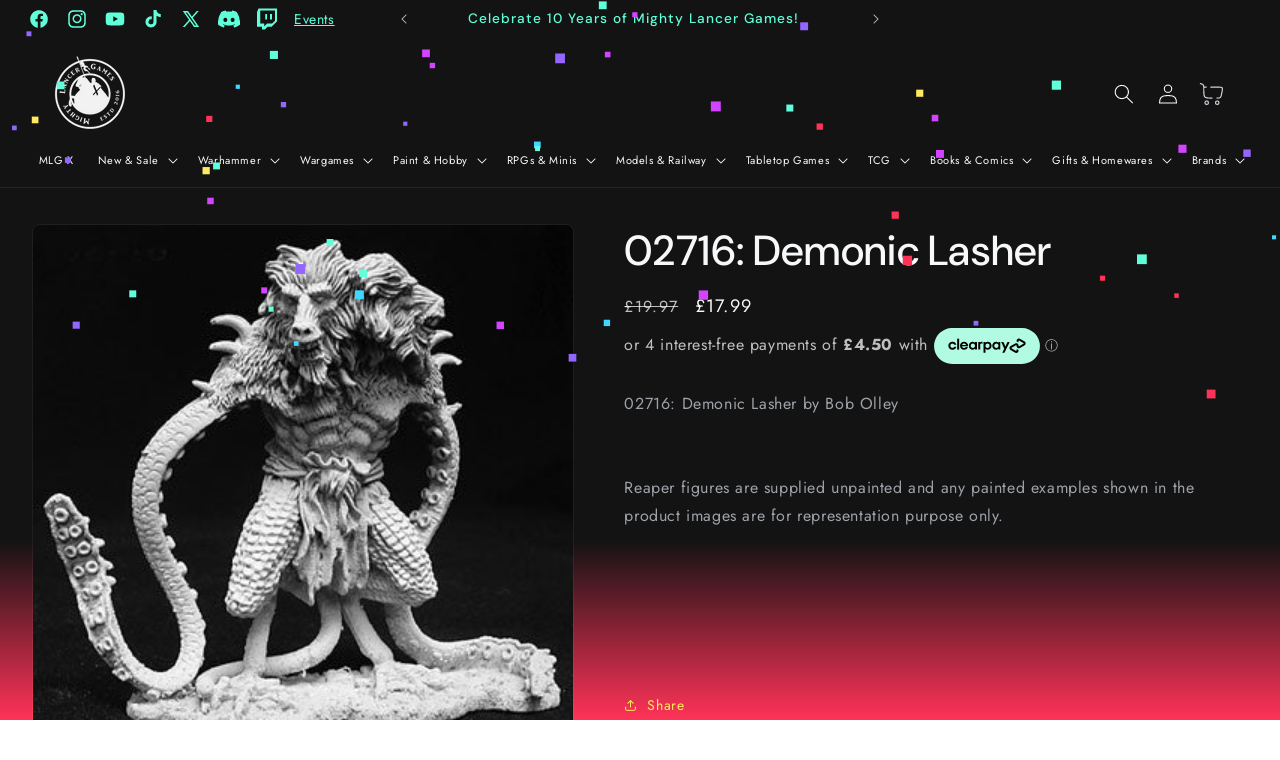

--- FILE ---
content_type: text/css
request_url: https://www.mightylancergames.co.uk/cdn/shop/t/68/assets/component-mega-menu.css?v=107359824213656504681767353501
body_size: -45
content:
.mega-menu{position:static}.mega-menu__content{background-color:rgb(var(--color-background));border-left:0;border-radius:0;border-right:0;left:0;overflow-y:auto;padding-bottom:3rem;padding-top:3rem;position:absolute;right:0;top:100%}.shopify-section-header-sticky .mega-menu__content{max-height:calc(100vh - var(--header-bottom-position-desktop, 20rem) - 4rem)}.header-wrapper--border-bottom .mega-menu__content{border-top:0}.js .mega-menu__content{opacity:0;transform:translateY(-1.5rem)}.mega-menu[open] .mega-menu__content{opacity:1;transform:translateY(0)}.mega-menu__list{flex-wrap:wrap;gap:.1rem 4rem;list-style:none;text-align:left;flex-direction:column;column-count:5}.mega-menu__list>li{list-style:none}.mega-menu__list>ul{list-style:none}.nostyle{list-style:none;padding-inline-start:5px;padding-bottom:25px}.nostyle li a{font-size:1.2rem!important;padding-top:.2rem!important;padding-bottom:.2rem!important;color:rgba(var(--color-foreground),1)}.mega-menu__link{color:#fff;display:block;line-height:calc(1 + .3 / var(--font-body-scale));padding-bottom:.6rem;padding-top:.6rem;text-decoration:none;transition:text-decoration var(--duration-short) ease;word-wrap:break-word}.mega-menu__link--level-2{font-weight:700}.header--top-center .mega-menu__list{display:flex;justify-content:center;flex-wrap:wrap;column-gap:0}.header--top-center .mega-menu__list>li{width:16%;padding-right:2.4rem}.mega-menu__link:hover,.mega-menu__link--active{color:rgb(var(--color-foreground));text-decoration:underline}.mega-menu__link--active:hover{text-decoration-thickness:.2rem}.mega-menu .mega-menu__list--condensed{gap:.5rem .2rem;grid-template-columns:repeat(5,minmax(0,1fr))}.mega-menu__list--condensed .mega-menu__link{padding-bottom:.2rem;padding-top:.2rem}.mega-menu__list--condensed .mega-menu__link{font-weight:400}
/*# sourceMappingURL=/cdn/shop/t/68/assets/component-mega-menu.css.map?v=107359824213656504681767353501 */
